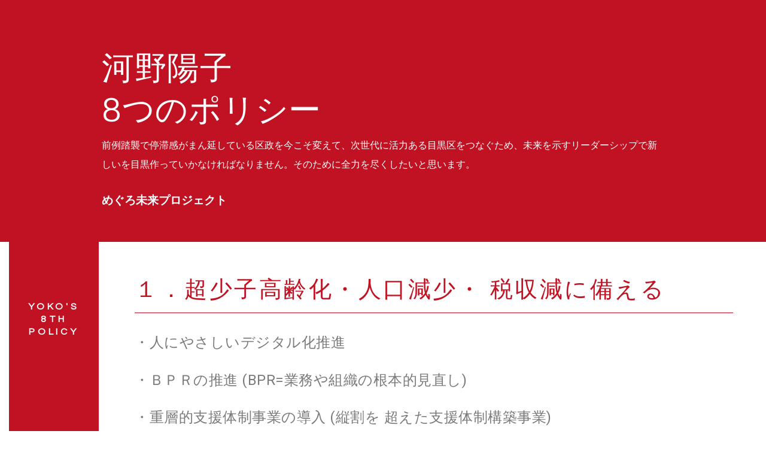

--- FILE ---
content_type: text/css
request_url: https://konoyoko.com/wp-content/uploads/elementor/css/post-6.css?ver=1741998784
body_size: 2524
content:
.elementor-6 .elementor-element.elementor-element-5c5c207:not(.elementor-motion-effects-element-type-background), .elementor-6 .elementor-element.elementor-element-5c5c207 > .elementor-motion-effects-container > .elementor-motion-effects-layer{background-color:var( --e-global-color-primary );}.elementor-6 .elementor-element.elementor-element-5c5c207 > .elementor-background-overlay{background-color:transparent;background-image:radial-gradient(at center center, #FFFFFF 0%, #FFFFFF 100%);opacity:0;transition:background 0.3s, border-radius 0.3s, opacity 0.3s;}.elementor-6 .elementor-element.elementor-element-5c5c207:hover > .elementor-background-overlay{opacity:0.5;}.elementor-6 .elementor-element.elementor-element-5c5c207{transition:background 0.3s, border 0.3s, border-radius 0.3s, box-shadow 0.3s;padding:0px 0px 0px 0px;}.elementor-6 .elementor-element.elementor-element-9413e8a > .elementor-widget-wrap > .elementor-widget:not(.elementor-widget__width-auto):not(.elementor-widget__width-initial):not(:last-child):not(.elementor-absolute){margin-bottom:0px;}.elementor-6 .elementor-element.elementor-element-d4c7103:not(.elementor-motion-effects-element-type-background), .elementor-6 .elementor-element.elementor-element-d4c7103 > .elementor-motion-effects-container > .elementor-motion-effects-layer{background-color:var( --e-global-color-primary );}.elementor-6 .elementor-element.elementor-element-d4c7103{transition:background 0.3s, border 0.3s, border-radius 0.3s, box-shadow 0.3s;margin-top:0px;margin-bottom:0px;padding:0px 160px 0px 160px;}.elementor-6 .elementor-element.elementor-element-d4c7103 > .elementor-background-overlay{transition:background 0.3s, border-radius 0.3s, opacity 0.3s;}.elementor-6 .elementor-element.elementor-element-ba5f57f > .elementor-widget-wrap > .elementor-widget:not(.elementor-widget__width-auto):not(.elementor-widget__width-initial):not(:last-child):not(.elementor-absolute){margin-bottom:0px;}.elementor-6 .elementor-element.elementor-element-ba5f57f > .elementor-element-populated{margin:0px 0px 0px 0px;--e-column-margin-right:0px;--e-column-margin-left:0px;padding:50px 0px 50px 0px;}.elementor-widget-heading .elementor-heading-title{font-family:var( --e-global-typography-primary-font-family ), Sans-serif;font-weight:var( --e-global-typography-primary-font-weight );color:var( --e-global-color-primary );}.elementor-6 .elementor-element.elementor-element-de614b6 > .elementor-widget-container{margin:19px 0px 0px 0px;padding:0px 0px 0px 0px;}.elementor-6 .elementor-element.elementor-element-de614b6 .elementor-heading-title{font-family:"Prompt", Sans-serif;font-size:3.4em;font-weight:300;line-height:1.3em;letter-spacing:0.7px;color:#ffffff;}.elementor-widget-text-editor{color:var( --e-global-color-text );font-family:var( --e-global-typography-text-font-family ), Sans-serif;font-weight:var( --e-global-typography-text-font-weight );}.elementor-widget-text-editor.elementor-drop-cap-view-stacked .elementor-drop-cap{background-color:var( --e-global-color-primary );}.elementor-widget-text-editor.elementor-drop-cap-view-framed .elementor-drop-cap, .elementor-widget-text-editor.elementor-drop-cap-view-default .elementor-drop-cap{color:var( --e-global-color-primary );border-color:var( --e-global-color-primary );}.elementor-6 .elementor-element.elementor-element-7dbd5c3 > .elementor-widget-container{margin:0px 0px 0px 0px;padding:8px 0px 0px 0px;}.elementor-6 .elementor-element.elementor-element-7dbd5c3{columns:1;color:#ffffff;font-family:"Questrial", Sans-serif;font-size:1em;line-height:2em;letter-spacing:0px;}.elementor-6 .elementor-element.elementor-element-e51f0c8 > .elementor-widget-container{margin:20px 0px 0px 0px;}.elementor-6 .elementor-element.elementor-element-e51f0c8 .elementor-heading-title{font-family:"Roboto", Sans-serif;font-size:19px;font-weight:600;color:#FFFFFF;}.elementor-6 .elementor-element.elementor-element-b94f38c > .elementor-container > .elementor-column > .elementor-widget-wrap{align-content:flex-start;align-items:flex-start;}.elementor-6 .elementor-element.elementor-element-b94f38c:not(.elementor-motion-effects-element-type-background), .elementor-6 .elementor-element.elementor-element-b94f38c > .elementor-motion-effects-container > .elementor-motion-effects-layer{background-color:#ffffff;}.elementor-6 .elementor-element.elementor-element-b94f38c > .elementor-container{max-width:1250px;}.elementor-6 .elementor-element.elementor-element-b94f38c{transition:background 0.3s, border 0.3s, border-radius 0.3s, box-shadow 0.3s;margin-top:0px;margin-bottom:0px;padding:0px 0px 0px 0px;}.elementor-6 .elementor-element.elementor-element-b94f38c > .elementor-background-overlay{transition:background 0.3s, border-radius 0.3s, opacity 0.3s;}.elementor-6 .elementor-element.elementor-element-1b76c07:not(.elementor-motion-effects-element-type-background) > .elementor-widget-wrap, .elementor-6 .elementor-element.elementor-element-1b76c07 > .elementor-widget-wrap > .elementor-motion-effects-container > .elementor-motion-effects-layer{background-color:#C01222;}.elementor-bc-flex-widget .elementor-6 .elementor-element.elementor-element-1b76c07.elementor-column .elementor-widget-wrap{align-items:flex-start;}.elementor-6 .elementor-element.elementor-element-1b76c07.elementor-column.elementor-element[data-element_type="column"] > .elementor-widget-wrap.elementor-element-populated{align-content:flex-start;align-items:flex-start;}.elementor-6 .elementor-element.elementor-element-1b76c07 > .elementor-widget-wrap > .elementor-widget:not(.elementor-widget__width-auto):not(.elementor-widget__width-initial):not(:last-child):not(.elementor-absolute){margin-bottom:0px;}.elementor-6 .elementor-element.elementor-element-1b76c07 > .elementor-element-populated{transition:background 0.3s, border 0.3s, border-radius 0.3s, box-shadow 0.3s;margin:0px 0px 0px 0px;--e-column-margin-right:0px;--e-column-margin-left:0px;padding:98px 0px 0px 0px;}.elementor-6 .elementor-element.elementor-element-1b76c07 > .elementor-element-populated > .elementor-background-overlay{transition:background 0.3s, border-radius 0.3s, opacity 0.3s;}.elementor-6 .elementor-element.elementor-element-1b76c07{z-index:3;}.elementor-6 .elementor-element.elementor-element-2fb6f71{margin-top:0px;margin-bottom:0px;padding:0px 0px 0px 0px;}.elementor-6 .elementor-element.elementor-element-20346c2 > .elementor-widget-wrap > .elementor-widget:not(.elementor-widget__width-auto):not(.elementor-widget__width-initial):not(:last-child):not(.elementor-absolute){margin-bottom:0px;}.elementor-6 .elementor-element.elementor-element-20346c2 > .elementor-element-populated{margin:0px 0px 0px 0px;--e-column-margin-right:0px;--e-column-margin-left:0px;padding:0px 0px 0px 0px;}.elementor-6 .elementor-element.elementor-element-20346c2{z-index:2;}.elementor-6 .elementor-element.elementor-element-0ddb700 > .elementor-widget-container{margin:0px 0px 0px 0px;padding:0px 0px 0px 0px;}.elementor-6 .elementor-element.elementor-element-0ddb700{text-align:center;}.elementor-6 .elementor-element.elementor-element-0ddb700 .elementor-heading-title{font-family:"Questrial", Sans-serif;font-size:1em;font-weight:700;text-transform:uppercase;line-height:1.364em;letter-spacing:4.8px;color:#FFFFFF;}.elementor-6 .elementor-element.elementor-element-99a77f6 > .elementor-widget-wrap > .elementor-widget:not(.elementor-widget__width-auto):not(.elementor-widget__width-initial):not(:last-child):not(.elementor-absolute){margin-bottom:0px;}.elementor-6 .elementor-element.elementor-element-99a77f6 > .elementor-element-populated{margin:0px 0px 0px 0px;--e-column-margin-right:0px;--e-column-margin-left:0px;padding:25px 0px 0px 20px;}.elementor-6 .elementor-element.elementor-element-f2d4eec{--display:flex;--gap:0px 0px;--row-gap:0px;--column-gap:0px;}.elementor-6 .elementor-element.elementor-element-f2d4eec.e-con{--flex-grow:0;--flex-shrink:0;}.elementor-6 .elementor-element.elementor-element-8727afd > .elementor-widget-container{padding:25px 0px 20px 0px;}.elementor-6 .elementor-element.elementor-element-8727afd .elementor-heading-title{font-family:"Roboto", Sans-serif;font-size:38px;font-weight:300;letter-spacing:3.5px;}.elementor-widget-divider{--divider-color:var( --e-global-color-secondary );}.elementor-widget-divider .elementor-divider__text{color:var( --e-global-color-secondary );font-family:var( --e-global-typography-secondary-font-family ), Sans-serif;font-weight:var( --e-global-typography-secondary-font-weight );}.elementor-widget-divider.elementor-view-stacked .elementor-icon{background-color:var( --e-global-color-secondary );}.elementor-widget-divider.elementor-view-framed .elementor-icon, .elementor-widget-divider.elementor-view-default .elementor-icon{color:var( --e-global-color-secondary );border-color:var( --e-global-color-secondary );}.elementor-widget-divider.elementor-view-framed .elementor-icon, .elementor-widget-divider.elementor-view-default .elementor-icon svg{fill:var( --e-global-color-secondary );}.elementor-6 .elementor-element.elementor-element-ff8d1d1{--divider-border-style:solid;--divider-color:var( --e-global-color-primary );--divider-border-width:1px;}.elementor-6 .elementor-element.elementor-element-ff8d1d1 > .elementor-widget-container{margin:-15px 0px 10px 0px;padding:0px 0px 0px 0px;}.elementor-6 .elementor-element.elementor-element-ff8d1d1 .elementor-divider-separator{width:100%;}.elementor-6 .elementor-element.elementor-element-ff8d1d1 .elementor-divider{padding-block-start:15px;padding-block-end:15px;}.elementor-6 .elementor-element.elementor-element-e3a5235 > .elementor-widget-container{margin:0px 0px 0px 0px;padding:0px 0px 40px 0px;}.elementor-6 .elementor-element.elementor-element-e3a5235{color:#7A7A7A;font-family:"Roboto", Sans-serif;font-size:24px;font-weight:400;line-height:48px;letter-spacing:0.5px;word-spacing:0px;}.elementor-6 .elementor-element.elementor-element-78e1ce3 > .elementor-widget-container{padding:25px 0px 20px 0px;}.elementor-6 .elementor-element.elementor-element-78e1ce3 .elementor-heading-title{font-family:"Roboto", Sans-serif;font-size:38px;font-weight:300;letter-spacing:3.5px;}.elementor-6 .elementor-element.elementor-element-498d31b{--divider-border-style:solid;--divider-color:var( --e-global-color-primary );--divider-border-width:1px;}.elementor-6 .elementor-element.elementor-element-498d31b > .elementor-widget-container{margin:-15px 0px 10px 0px;padding:0px 0px 0px 0px;}.elementor-6 .elementor-element.elementor-element-498d31b .elementor-divider-separator{width:100%;}.elementor-6 .elementor-element.elementor-element-498d31b .elementor-divider{padding-block-start:15px;padding-block-end:15px;}.elementor-6 .elementor-element.elementor-element-6bd1840 > .elementor-widget-container{margin:0px 0px 0px 0px;padding:0px 0px 40px 0px;}.elementor-6 .elementor-element.elementor-element-6bd1840{color:#7A7A7A;font-family:"Roboto", Sans-serif;font-size:24px;font-weight:400;line-height:48px;letter-spacing:0.5px;word-spacing:0px;}.elementor-6 .elementor-element.elementor-element-496bb52 > .elementor-widget-container{padding:25px 0px 20px 0px;}.elementor-6 .elementor-element.elementor-element-496bb52 .elementor-heading-title{font-family:"Roboto", Sans-serif;font-size:38px;font-weight:300;letter-spacing:3.5px;}.elementor-6 .elementor-element.elementor-element-14d7ddc{--divider-border-style:solid;--divider-color:var( --e-global-color-primary );--divider-border-width:1px;}.elementor-6 .elementor-element.elementor-element-14d7ddc > .elementor-widget-container{margin:-15px 0px 10px 0px;padding:0px 0px 0px 0px;}.elementor-6 .elementor-element.elementor-element-14d7ddc .elementor-divider-separator{width:100%;}.elementor-6 .elementor-element.elementor-element-14d7ddc .elementor-divider{padding-block-start:15px;padding-block-end:15px;}.elementor-6 .elementor-element.elementor-element-fe1ac46 > .elementor-widget-container{margin:0px 0px 0px 0px;padding:0px 0px 40px 0px;}.elementor-6 .elementor-element.elementor-element-fe1ac46{color:#7A7A7A;font-family:"Roboto", Sans-serif;font-size:24px;font-weight:400;line-height:48px;letter-spacing:0.5px;word-spacing:0px;}.elementor-6 .elementor-element.elementor-element-cfce828 > .elementor-widget-container{padding:25px 0px 20px 0px;}.elementor-6 .elementor-element.elementor-element-cfce828 .elementor-heading-title{font-family:"Roboto", Sans-serif;font-size:38px;font-weight:300;letter-spacing:3.5px;}.elementor-6 .elementor-element.elementor-element-d748fa7{--divider-border-style:solid;--divider-color:var( --e-global-color-primary );--divider-border-width:1px;}.elementor-6 .elementor-element.elementor-element-d748fa7 > .elementor-widget-container{margin:-15px 0px 10px 0px;padding:0px 0px 0px 0px;}.elementor-6 .elementor-element.elementor-element-d748fa7 .elementor-divider-separator{width:100%;}.elementor-6 .elementor-element.elementor-element-d748fa7 .elementor-divider{padding-block-start:15px;padding-block-end:15px;}.elementor-6 .elementor-element.elementor-element-3327bff > .elementor-widget-container{margin:0px 0px 0px 0px;padding:0px 0px 40px 0px;}.elementor-6 .elementor-element.elementor-element-3327bff{color:#7A7A7A;font-family:"Roboto", Sans-serif;font-size:24px;font-weight:400;line-height:48px;letter-spacing:0.5px;word-spacing:0px;}.elementor-6 .elementor-element.elementor-element-5be34ff > .elementor-widget-container{padding:25px 0px 20px 0px;}.elementor-6 .elementor-element.elementor-element-5be34ff .elementor-heading-title{font-family:"Roboto", Sans-serif;font-size:38px;font-weight:300;letter-spacing:3.5px;}.elementor-6 .elementor-element.elementor-element-2326e41{--divider-border-style:solid;--divider-color:var( --e-global-color-primary );--divider-border-width:1px;}.elementor-6 .elementor-element.elementor-element-2326e41 > .elementor-widget-container{margin:-15px 0px 10px 0px;padding:0px 0px 0px 0px;}.elementor-6 .elementor-element.elementor-element-2326e41 .elementor-divider-separator{width:100%;}.elementor-6 .elementor-element.elementor-element-2326e41 .elementor-divider{padding-block-start:15px;padding-block-end:15px;}.elementor-6 .elementor-element.elementor-element-0968f59 > .elementor-widget-container{margin:0px 0px 0px 0px;padding:0px 0px 40px 0px;}.elementor-6 .elementor-element.elementor-element-0968f59{color:#7A7A7A;font-family:"Roboto", Sans-serif;font-size:24px;font-weight:400;line-height:48px;letter-spacing:0.5px;word-spacing:0px;}.elementor-6 .elementor-element.elementor-element-4b6599e > .elementor-widget-container{padding:25px 0px 20px 0px;}.elementor-6 .elementor-element.elementor-element-4b6599e .elementor-heading-title{font-family:"Roboto", Sans-serif;font-size:38px;font-weight:300;letter-spacing:3.5px;}.elementor-6 .elementor-element.elementor-element-999e6af{--divider-border-style:solid;--divider-color:var( --e-global-color-primary );--divider-border-width:1px;}.elementor-6 .elementor-element.elementor-element-999e6af > .elementor-widget-container{margin:-15px 0px 10px 0px;padding:0px 0px 0px 0px;}.elementor-6 .elementor-element.elementor-element-999e6af .elementor-divider-separator{width:100%;}.elementor-6 .elementor-element.elementor-element-999e6af .elementor-divider{padding-block-start:15px;padding-block-end:15px;}.elementor-6 .elementor-element.elementor-element-b05c063 > .elementor-widget-container{margin:0px 0px 0px 0px;padding:0px 0px 40px 0px;}.elementor-6 .elementor-element.elementor-element-b05c063{color:#7A7A7A;font-family:"Roboto", Sans-serif;font-size:24px;font-weight:400;line-height:48px;letter-spacing:0.5px;word-spacing:0px;}.elementor-6 .elementor-element.elementor-element-a966803 > .elementor-widget-container{padding:25px 0px 20px 0px;}.elementor-6 .elementor-element.elementor-element-a966803 .elementor-heading-title{font-family:"Roboto", Sans-serif;font-size:38px;font-weight:300;letter-spacing:3.5px;}.elementor-6 .elementor-element.elementor-element-4446aa9{--divider-border-style:solid;--divider-color:var( --e-global-color-primary );--divider-border-width:1px;}.elementor-6 .elementor-element.elementor-element-4446aa9 > .elementor-widget-container{margin:-15px 0px 10px 0px;padding:0px 0px 0px 0px;}.elementor-6 .elementor-element.elementor-element-4446aa9 .elementor-divider-separator{width:100%;}.elementor-6 .elementor-element.elementor-element-4446aa9 .elementor-divider{padding-block-start:15px;padding-block-end:15px;}.elementor-6 .elementor-element.elementor-element-b13a891 > .elementor-widget-container{margin:0px 0px 0px 0px;padding:0px 0px 40px 0px;}.elementor-6 .elementor-element.elementor-element-b13a891{color:#7A7A7A;font-family:"Roboto", Sans-serif;font-size:24px;font-weight:400;line-height:48px;letter-spacing:0.5px;word-spacing:0px;}.elementor-6 .elementor-element.elementor-element-8ec9d52 > .elementor-widget-container{padding:25px 0px 20px 0px;}.elementor-6 .elementor-element.elementor-element-8ec9d52 .elementor-heading-title{font-family:"Roboto", Sans-serif;font-size:38px;font-weight:300;letter-spacing:3.5px;}.elementor-6 .elementor-element.elementor-element-527bf95{--divider-border-style:solid;--divider-color:var( --e-global-color-primary );--divider-border-width:1px;}.elementor-6 .elementor-element.elementor-element-527bf95 > .elementor-widget-container{margin:-15px 0px 10px 0px;padding:0px 0px 0px 0px;}.elementor-6 .elementor-element.elementor-element-527bf95 .elementor-divider-separator{width:100%;}.elementor-6 .elementor-element.elementor-element-527bf95 .elementor-divider{padding-block-start:15px;padding-block-end:15px;}.elementor-6 .elementor-element.elementor-element-7dd3c55 > .elementor-widget-container{margin:0px 0px 0px 0px;padding:0px 0px 80px 0px;}.elementor-6 .elementor-element.elementor-element-7dd3c55{color:#7A7A7A;font-family:"Roboto", Sans-serif;font-size:24px;font-weight:400;line-height:48px;letter-spacing:0.5px;word-spacing:0px;}@media(max-width:1024px){.elementor-6 .elementor-element.elementor-element-9413e8a > .elementor-element-populated{padding:0em 0em 0em 0em;}.elementor-6 .elementor-element.elementor-element-d4c7103{padding:40px 40px 40px 40px;}.elementor-6 .elementor-element.elementor-element-de614b6 .elementor-heading-title{font-size:3.5em;line-height:1em;}.elementor-6 .elementor-element.elementor-element-7dbd5c3 > .elementor-widget-container{padding:17px 0px 0px 0px;}.elementor-6 .elementor-element.elementor-element-7dbd5c3{font-size:1.2em;line-height:1.3em;}.elementor-6 .elementor-element.elementor-element-b94f38c{padding:80px 15px 0px 15px;}}@media(max-width:767px){.elementor-6 .elementor-element.elementor-element-5c5c207:not(.elementor-motion-effects-element-type-background), .elementor-6 .elementor-element.elementor-element-5c5c207 > .elementor-motion-effects-container > .elementor-motion-effects-layer{background-image:url("https://konoyoko.com/wp-content/uploads/2024/02/yk_img-1024x662.jpg");background-position:center center;background-repeat:no-repeat;background-size:357px auto;}.elementor-6 .elementor-element.elementor-element-5c5c207 > .elementor-background-overlay{opacity:0;}.elementor-6 .elementor-element.elementor-element-5c5c207{margin-top:0px;margin-bottom:0px;padding:0px 0px 0px 0px;}.elementor-6 .elementor-element.elementor-element-d4c7103{padding:40px 15px 40px 15px;}.elementor-6 .elementor-element.elementor-element-de614b6 > .elementor-widget-container{margin:-1px -1px -1px -1px;}.elementor-6 .elementor-element.elementor-element-de614b6 .elementor-heading-title{font-size:2.8em;}.elementor-6 .elementor-element.elementor-element-7dbd5c3{font-size:18px;}.elementor-6 .elementor-element.elementor-element-b94f38c{padding:0px 0px 0px 0px;}.elementor-6 .elementor-element.elementor-element-1b76c07{width:15%;}.elementor-6 .elementor-element.elementor-element-1b76c07 > .elementor-element-populated{padding:100px 0px 0px 0px;}.elementor-6 .elementor-element.elementor-element-20346c2 > .elementor-widget-wrap > .elementor-widget:not(.elementor-widget__width-auto):not(.elementor-widget__width-initial):not(:last-child):not(.elementor-absolute){margin-bottom:0px;}.elementor-6 .elementor-element.elementor-element-0ddb700 .elementor-heading-title{font-size:1px;line-height:9.2em;letter-spacing:0.4px;}.elementor-6 .elementor-element.elementor-element-99a77f6{width:85%;}.elementor-6 .elementor-element.elementor-element-99a77f6 > .elementor-element-populated{padding:20px 10px 20px 10px;}.elementor-6 .elementor-element.elementor-element-f2d4eec{--margin-top:0px;--margin-bottom:0px;--margin-left:0px;--margin-right:0px;--padding-top:0px;--padding-bottom:0px;--padding-left:0px;--padding-right:0px;}.elementor-6 .elementor-element.elementor-element-8727afd > .elementor-widget-container{padding:0px 0px 0px 0px;}.elementor-6 .elementor-element.elementor-element-8727afd .elementor-heading-title{font-size:15px;line-height:1.5em;letter-spacing:0px;word-spacing:0em;}.elementor-6 .elementor-element.elementor-element-ff8d1d1 > .elementor-widget-container{margin:-10px 0px 0px 0px;}.elementor-6 .elementor-element.elementor-element-e3a5235{font-size:14px;line-height:1.2em;letter-spacing:0px;}.elementor-6 .elementor-element.elementor-element-78e1ce3 > .elementor-widget-container{padding:0px 0px 0px 0px;}.elementor-6 .elementor-element.elementor-element-78e1ce3 .elementor-heading-title{font-size:15px;letter-spacing:1px;}.elementor-6 .elementor-element.elementor-element-498d31b > .elementor-widget-container{margin:-10px 0px 0px 0px;padding:0px 0px 0px 0px;}.elementor-6 .elementor-element.elementor-element-6bd1840{font-size:14px;line-height:1.2em;}.elementor-6 .elementor-element.elementor-element-496bb52 > .elementor-widget-container{padding:0px 0px 0px 0px;}.elementor-6 .elementor-element.elementor-element-496bb52 .elementor-heading-title{font-size:15px;letter-spacing:0.5px;}.elementor-6 .elementor-element.elementor-element-14d7ddc > .elementor-widget-container{margin:-10px 0px 0px 0px;padding:0px 0px 0px 0px;}.elementor-6 .elementor-element.elementor-element-fe1ac46{font-size:14px;line-height:1.2em;letter-spacing:0px;}.elementor-6 .elementor-element.elementor-element-cfce828 > .elementor-widget-container{padding:0px 0px 0px 0px;}.elementor-6 .elementor-element.elementor-element-cfce828 .elementor-heading-title{font-size:15px;}.elementor-6 .elementor-element.elementor-element-d748fa7 > .elementor-widget-container{margin:-10px 0px 0px 0px;}.elementor-6 .elementor-element.elementor-element-3327bff{font-size:14px;line-height:1.2em;letter-spacing:-0.1px;}.elementor-6 .elementor-element.elementor-element-5be34ff > .elementor-widget-container{padding:0px 0px 0px 0px;}.elementor-6 .elementor-element.elementor-element-5be34ff .elementor-heading-title{font-size:15px;}.elementor-6 .elementor-element.elementor-element-2326e41 > .elementor-widget-container{margin:-10px 0px 0px 0px;}.elementor-6 .elementor-element.elementor-element-0968f59{font-size:14px;line-height:1.2em;letter-spacing:0px;}.elementor-6 .elementor-element.elementor-element-4b6599e > .elementor-widget-container{padding:0px 0px 0px 0px;}.elementor-6 .elementor-element.elementor-element-4b6599e .elementor-heading-title{font-size:15px;letter-spacing:3.5px;}.elementor-6 .elementor-element.elementor-element-999e6af > .elementor-widget-container{margin:-10px 0px 0px 0px;}.elementor-6 .elementor-element.elementor-element-b05c063{font-size:14px;line-height:1.2em;}.elementor-6 .elementor-element.elementor-element-a966803 > .elementor-widget-container{padding:0px 0px 0px 0px;}.elementor-6 .elementor-element.elementor-element-a966803 .elementor-heading-title{font-size:15px;}.elementor-6 .elementor-element.elementor-element-4446aa9 > .elementor-widget-container{margin:-10px 0px 0px 0px;}.elementor-6 .elementor-element.elementor-element-b13a891{font-size:14px;line-height:1.2em;}.elementor-6 .elementor-element.elementor-element-8ec9d52 > .elementor-widget-container{padding:0px 0px 0px 0px;}.elementor-6 .elementor-element.elementor-element-8ec9d52 .elementor-heading-title{font-size:15px;}.elementor-6 .elementor-element.elementor-element-527bf95 > .elementor-widget-container{margin:-10px 0px 0px 0px;}.elementor-6 .elementor-element.elementor-element-7dd3c55{font-size:14px;line-height:1.2em;}}@media(min-width:768px){.elementor-6 .elementor-element.elementor-element-9413e8a{width:100%;}.elementor-6 .elementor-element.elementor-element-ba5f57f{width:100%;}.elementor-6 .elementor-element.elementor-element-1b76c07{width:12%;}.elementor-6 .elementor-element.elementor-element-99a77f6{width:88%;}}